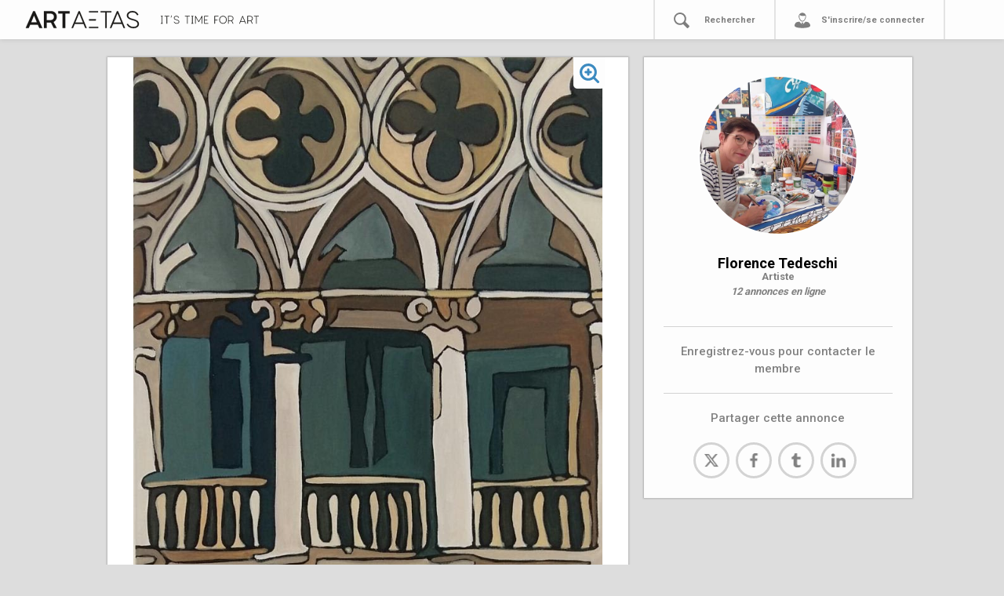

--- FILE ---
content_type: text/html; charset=utf-8
request_url: https://www.artaetas.fr/annonces/f6222b3f-8fe6-4cee-a3f3-2e96f1693428
body_size: 70959
content:
<!DOCTYPE html>
<html>
  <head>
    <meta charset="UTF-8">
    <meta name="viewport" content="width=device-width, initial-scale=1, shrink-to-fit=no">
    <title>ARTAETAS</title>
    <meta property="og:url"           content="http://www.artaetas.com/" />
    <meta property="og:type"          content="website" />
    <meta property="og:title"         content="Artaetas" />
    <meta property="og:description"   content="Plateforme en ligne dédiée à l'art" />
    <!-- <meta property="og:image"         content="https://t3.ftcdn.net/jpg/00/77/89/16/500_F_77891611_GSgvg2GbIrryOpAFQCroGVuNnYl0t580.jpg" /> -->
    <link href="https://fonts.googleapis.com/css?family=Roboto:400,500,700&display=swap" rel="stylesheet">
    <meta name="csrf-param" content="authenticity_token" />
<meta name="csrf-token" content="O7sVZIMm/gEvXbRygsU/3/coSQR1CSmSUhto1Ny8NeF6+ZuS0u0ju00TlfMOhdPyMP3u7oPs+ziyaXe5Ww9vtw==" />
    <meta name="action-cable-url" content="/cable" />
    <link rel="stylesheet" media="all" href="/assets/application-62ebd9d6df82bbae4745f1a9ac3bfc0300246a2892eb55520e5db39c357ef1c2.css" />
<!-- Global site tag (gtag.js) - Google Analytics -->

<script async src="https://www.googletagmanager.com/gtag/js?id=UA-161195823-1"></script>
<script>
  window.dataLayer = window.dataLayer || [];
  function gtag(){dataLayer.push(arguments);}
  gtag('js', new Date());
  gtag('config', 'UA-161195823-1');
</script>
<!--     <script async src="https://platform.twitter.com/widgets.js" charset="utf-8"></script>
    <script async src="https://assets.pinterest.com/js/pinit.js"></script>
    <script async src="https://connect.facebook.net/en_US/sdk.js#xfbml=1&version=v3.0" charset="utf-8"></script> -->

     <!-- Uncomment if you import CSS in app/javascript/packs/application.js -->
    <!--<script src="https://cdnjs.cloudflare.com/ajax/libs/slim-select/1.23.0/slimselect.min.js"></script>-->
    <link href="https://cdnjs.cloudflare.com/ajax/libs/slim-select/1.23.0/slimselect.min.css" rel="stylesheet"></link>
    <!--<script src="https://cdnjs.cloudflare.com/ajax/libs/bootstrap-slider/10.6.2/bootstrap-slider.min.js"></script>-->
    <link href="https://cdnjs.cloudflare.com/ajax/libs/bootstrap-slider/10.6.2/css/bootstrap-slider.min.css" rel="stylesheet"></link>
    <script src="https://code.jquery.com/jquery-3.4.1.min.js"></script>
    <!--<script src="https://unpkg.com/masonry-layout@4/dist/masonry.pkgd.min.js"></script>-->
    <!--<script src="https://unpkg.com/imagesloaded@4/imagesloaded.pkgd.min.js"></script>-->
    <script src="https://cdn.jsdelivr.net/jquery.lazyload/1.9.3/jquery.lazyload.js"></script>
      <link rel="icon" type="image/x-icon" href="/assets/artaetas_noir_fav-415ea48ec5a5ee23856c7c3ffac7907f463bb3dab8cbaa4ad1fa3d0b51b7182a.ico" />
    
    
    
  </head>
  <body>
    

<div class="navbar navbar-expand-sm navbar-light navbar-lewagon" id="navbar-lewagon">

<button class="navbar-toggler" type="button" data-toggle="collapse" data-target="#navbarSupportedContent" aria-controls="navbarSupportedContent" aria-expanded="false" aria-label="Toggle navigation">
    <span class="navbar-toggler-icon"></span>
  </button>

  <a class="navbar-buffer" href="#">
</a>  <a class="navbar-brand" href="/">
   <svg xmlns="http://www.w3.org/2000/svg" id="Calque_1" data-name="Calque 1" viewBox="0 0 1026.9 311.97" class="aa-navbar-artaetas"><defs><style>.cls-1{fill:#191817;}</style></defs><title></title><path class="cls-1" d="M124.55,88.25h8.93a2.3,2.3,0,0,1,2.28,1.33l58.71,131.86c.57,1.33,0,2.28-1.33,2.28H173.38a2.3,2.3,0,0,1-2.28-1.33l-10.83-24.32a2.05,2.05,0,0,0-2.09-1.33H99.85a2.3,2.3,0,0,0-2.28,1.33L86.93,222.39a2.05,2.05,0,0,1-2.09,1.33h-20c-1.33,0-1.9-.95-1.33-2.28L122.27,89.58A2.3,2.3,0,0,1,124.55,88.25ZM108.4,177.36h41.23c1.33,0,1.9-1,1.33-2.28l-20.52-49a1.39,1.39,0,0,0-2.66,0l-20.71,49C106.5,176.41,107.07,177.36,108.4,177.36Z"></path><path class="cls-1" d="M207.77,221.82V90.15a1.79,1.79,0,0,1,1.89-1.9H262.1c27.18,0,47.7,18.24,47.7,45.79,0,19.57-10.64,32.49-24.13,40.09a1.83,1.83,0,0,0-.57,2.66l23.56,44.65c.76,1.33,0,2.28-1.33,2.28H288a2.3,2.3,0,0,1-2.28-1.33L264.58,181a2.5,2.5,0,0,0-2.29-1.33h-31a1.79,1.79,0,0,0-1.89,1.9v40.28a1.8,1.8,0,0,1-1.91,1.9H209.66A1.79,1.79,0,0,1,207.77,221.82Zm54.52-61.56c11.22,0,25.84-8.74,25.84-26.22,0-18.24-13.3-26.41-28.3-26.41H231.32a1.79,1.79,0,0,0-1.89,1.9v48.83a1.79,1.79,0,0,0,1.89,1.9Z"></path><path class="cls-1" d="M412.58,90.15v15.58a1.8,1.8,0,0,1-1.9,1.9H379.52a1.8,1.8,0,0,0-1.9,1.9V221.82a1.8,1.8,0,0,1-1.9,1.9H358.05a1.8,1.8,0,0,1-1.9-1.9V109.53a1.8,1.8,0,0,0-1.9-1.9H323.09a1.8,1.8,0,0,1-1.9-1.9V90.15a1.8,1.8,0,0,1,1.9-1.9h87.59A1.8,1.8,0,0,1,412.58,90.15Z"></path><path class="cls-1" d="M485.54,88.25h4.94a2.3,2.3,0,0,1,2.28,1.33l54.91,131.86c.57,1.33,0,2.28-1.33,2.28h-7.79a2.3,2.3,0,0,1-2.28-1.33l-12.73-30.78a2.05,2.05,0,0,0-2.09-1.33H454.57a2.3,2.3,0,0,0-2.28,1.33l-12.92,30.78a2.06,2.06,0,0,1-2.09,1.33h-8c-1.33,0-1.91-.95-1.33-2.28L483.26,89.58A2.3,2.3,0,0,1,485.54,88.25ZM459.32,180H516.7c1.33,0,1.9-1,1.33-2.28L489.34,108.2a1.39,1.39,0,0,0-2.66,0L458,177.74C457.42,179.07,458,180,459.32,180Z"></path><path class="cls-1" d="M743.93,90.15v6.46a1.8,1.8,0,0,1-1.9,1.9H708.78a1.8,1.8,0,0,0-1.9,1.9V221.82a1.8,1.8,0,0,1-1.9,1.9h-7.22a1.8,1.8,0,0,1-1.9-1.9V100.41a1.8,1.8,0,0,0-1.9-1.9H660.71a1.8,1.8,0,0,1-1.9-1.9V90.15a1.8,1.8,0,0,1,1.9-1.9H742A1.8,1.8,0,0,1,743.93,90.15Z"></path><path class="cls-1" d="M790.48,88.25h4.94a2.3,2.3,0,0,1,2.28,1.33l54.91,131.86c.57,1.33,0,2.28-1.33,2.28h-7.79a2.3,2.3,0,0,1-2.28-1.33l-12.73-30.78a2.05,2.05,0,0,0-2.09-1.33H759.51a2.3,2.3,0,0,0-2.28,1.33l-12.92,30.78a2.06,2.06,0,0,1-2.09,1.33h-8c-1.33,0-1.91-.95-1.33-2.28L788.2,89.58A2.3,2.3,0,0,1,790.48,88.25ZM764.26,180h57.38c1.33,0,1.9-1,1.33-2.28L794.28,108.2a1.39,1.39,0,0,0-2.66,0l-28.69,69.54C762.36,179.07,762.93,180,764.26,180Z"></path><path class="cls-1" d="M866.66,193.32c-.38-1.14.76-1.33,1.9-1.9l7-1.52c1.32-.57.94,0,2.08,1.9C880.34,197.12,894,214,918.54,214c22,0,34.2-9.12,34.2-22.8,0-24.32-33.63-27.93-51.68-34.2-20-6.65-33.64-14.44-33.64-35,0-18,17.29-34.39,44.08-34.39,27,0,42.19,15.2,46.94,29.83.38,1.14-.57,1.71-1.9,1.9l-7.22,1c-1.34.19-1.14-.38-1.9-1.9-4.19-8.93-13.49-20.52-35.72-20.52-22.43,0-33.26,13.68-33.26,24.51,0,19,19.19,23.56,41.24,29.83,25.08,7,43.89,17.1,43.89,38.19,0,22.61-19.19,33.82-45.23,33.82C891.17,224.29,873.31,207.76,866.66,193.32Z"></path><path class="cls-1" d="M619.1,163.11a1.8,1.8,0,0,0,1.9-1.9v-6.65a1.8,1.8,0,0,0-1.9-1.9H567.63a1.93,1.93,0,0,1-.5-.09V163.2a1.93,1.93,0,0,1,.5-.09Z"></path><path class="cls-1" d="M567.13,98.6a1.93,1.93,0,0,1,.5-.09H636a1.8,1.8,0,0,0,1.9-1.9V90.15a1.8,1.8,0,0,0-1.9-1.9H567.13Z"></path><path class="cls-1" d="M637.91,213.46H567.63a1.93,1.93,0,0,1-.5-.09v10.35h70.78a1.8,1.8,0,0,0,1.9-1.9v-6.46A1.8,1.8,0,0,0,637.91,213.46Z"></path></svg>

  <!--  < image_tag "artaetas_noir_seul.svg", class: "centered-img"> -->
    <!-- Generator: Adobe Illustrator 23.0.4, SVG Export Plug-In . SVG Version: 6.00 Build 0)  --><svg xmlns="http://www.w3.org/2000/svg" xmlns:xlink="http://www.w3.org/1999/xlink" version="1.1" id="Calque_1" x="0px" y="0px" viewBox="0 0 623.9 52.3" style="enable-background:new 0 0 623.9 52.3;" xml:space="preserve" class="aa-baseline">
<style type="text/css">
	.st0{fill:#191817;}
</style>
<path class="st0" d="M12.1,6.5h-3c-0.4,0-0.7,0.2-0.7,0.6c0,0,0,0.1,0,0.1v40.5c0,0.4,0.2,0.7,0.6,0.7c0,0,0.1,0,0.1,0h3  c0.4,0,0.7,0.2,0.7,0.6c0,0,0,0.1,0,0.1v2.3c0,0.4-0.2,0.7-0.6,0.7c0,0-0.1,0-0.1,0H0.7c-0.4,0-0.7-0.2-0.7-0.6c0,0,0-0.1,0-0.1V49  c0-0.4,0.3-0.7,0.6-0.7c0,0,0,0,0.1,0h3.1c0.4,0,0.7-0.3,0.7-0.6c0,0,0,0,0-0.1V7.2c0-0.4-0.3-0.7-0.6-0.7c0,0,0,0-0.1,0H0.7  C0.3,6.5,0,6.3,0,5.9c0,0,0-0.1,0-0.1V3.5c0-0.4,0.3-0.7,0.6-0.7c0,0,0,0,0.1,0h11.4c0.4,0,0.7,0.2,0.7,0.6c0,0,0,0.1,0,0.1v2.4  C12.8,6.2,12.5,6.5,12.1,6.5C12.1,6.5,12.1,6.5,12.1,6.5z"></path>
<path class="st0" d="M54.1,3.5v2.4c0,0.4-0.2,0.7-0.6,0.7c0,0-0.1,0-0.1,0H41.4c-0.4,0-0.7,0.3-0.7,0.6c0,0,0,0,0,0.1v44.1  c0,0.4-0.2,0.7-0.6,0.7c0,0-0.1,0-0.1,0h-2.6c-0.4,0-0.7-0.2-0.7-0.6c0,0,0-0.1,0-0.1V7.2c0-0.4-0.2-0.7-0.6-0.7c0,0-0.1,0-0.1,0  H23.9c-0.4,0-0.7-0.2-0.7-0.6c0,0,0-0.1,0-0.1V3.5c0-0.4,0.3-0.7,0.6-0.7c0,0,0,0,0.1,0h29.6C53.8,2.8,54.1,3,54.1,3.5  C54.1,3.4,54.1,3.4,54.1,3.5z"></path>
<path class="st0" d="M67.5,0h2.4c0.5,0,0.7,0.3,0.5,0.8L66,13.3c-0.1,0.4-0.5,0.6-0.8,0.5h-1.5c-0.3,0-0.6-0.2-0.6-0.5  c0-0.1,0-0.2,0-0.3l3.5-12.4C66.8,0.3,67.1,0,67.5,0z"></path>
<path class="st0" d="M82.5,41c-0.1-0.4,0.3-0.5,0.7-0.7l2.6-0.6c0.5-0.2,0.4,0,0.8,0.7c3.2,5.1,8.8,8.2,14.9,8.1  c8,0,12.4-3.3,12.4-8.3c0-8.8-12.2-10.2-18.8-12.4c-7.3-2.4-12.2-5.3-12.2-12.7c0-6.6,6.3-12.5,16-12.5s15.4,5.5,17.1,10.9  c0.1,0.4-0.2,0.6-0.7,0.7l-2.7,0.3c-0.5,0.1-0.4-0.1-0.7-0.7c-1.5-3.2-4.9-7.5-13-7.5s-12.1,5-12.1,8.9c0,6.9,7,8.6,15,10.9  c9.1,2.6,16,6.2,16,13.9c0,8.2-7,12.3-16.5,12.3C93.3,52.4,86,48.1,82.5,41z"></path>
<path class="st0" d="M184.1,3.5v2.4c0,0.4-0.2,0.7-0.6,0.7c0,0-0.1,0-0.1,0h-12.1c-0.4,0-0.7,0.3-0.7,0.6c0,0,0,0,0,0.1v44.1  c0,0.4-0.2,0.7-0.6,0.7c0,0-0.1,0-0.1,0h-2.6c-0.4,0-0.7-0.2-0.7-0.6c0,0,0-0.1,0-0.1V7.2c0-0.4-0.3-0.7-0.6-0.7c0,0,0,0-0.1,0  h-12.1c-0.4,0-0.7-0.2-0.7-0.6c0,0,0-0.1,0-0.1V3.5c0-0.4,0.3-0.7,0.6-0.7c0,0,0,0,0.1,0h29.6C183.8,2.8,184.1,3.1,184.1,3.5  C184.1,3.4,184.1,3.4,184.1,3.5z"></path>
<path class="st0" d="M206.6,6.5h-3c-0.4,0-0.7,0.3-0.7,0.6c0,0,0,0,0,0.1v40.5c0,0.4,0.3,0.7,0.6,0.7c0,0,0,0,0.1,0h3  c0.4,0,0.7,0.2,0.7,0.6c0,0,0,0.1,0,0.1v2.3c0,0.4-0.2,0.7-0.6,0.7c0,0-0.1,0-0.1,0h-11.4c-0.4,0-0.7-0.2-0.7-0.6c0,0,0-0.1,0-0.1  V49c0-0.4,0.3-0.7,0.6-0.7c0,0,0,0,0.1,0h3c0.4,0,0.7-0.3,0.7-0.6c0,0,0,0,0-0.1V7.2c0-0.4-0.3-0.7-0.6-0.7c0,0,0,0-0.1,0h-3  c-0.4,0-0.7-0.2-0.7-0.6c0,0,0,0,0-0.1V3.5c0-0.4,0.3-0.7,0.6-0.7c0,0,0,0,0.1,0h11.4c0.4,0,0.7,0.2,0.7,0.6c0,0,0,0.1,0,0.1v2.4  C207.3,6.2,207,6.5,206.6,6.5C206.6,6.5,206.6,6.5,206.6,6.5z"></path>
<path class="st0" d="M261.9,2.8h2.2c0.4,0,0.7,0.3,0.7,0.6c0,0,0,0,0,0.1v47.9c0,0.4-0.2,0.7-0.6,0.7c0,0-0.1,0-0.1,0h-2.5  c-0.4,0-0.7-0.2-0.7-0.6c0,0,0-0.1,0-0.1v-39c0-0.6-0.6-0.8-0.8-0.3l-18,30.5c-0.3,0.5-0.7,0.5-1,0l-17.9-30.4  c-0.4-0.5-0.8-0.3-0.8,0.3v39c0,0.4-0.2,0.7-0.6,0.7c0,0-0.1,0-0.1,0H219c-0.4,0-0.7-0.2-0.7-0.6c0,0,0-0.1,0-0.1V3.5  c0-0.4,0.2-0.7,0.6-0.7c0,0,0.1,0,0.1,0h2.1c0.4,0,0.7,0.1,0.9,0.4l19,32.3c0.1,0.3,0.4,0.4,0.7,0.3c0.2-0.1,0.3-0.2,0.3-0.3  L261,3.2C261.2,2.9,261.5,2.7,261.9,2.8z"></path>
<path class="st0" d="M302.5,49v2.3c0,0.4-0.2,0.7-0.6,0.7c0,0-0.1,0-0.1,0h-25.2c-0.4,0-0.7-0.2-0.7-0.6c0,0,0-0.1,0-0.1V3.5  c0-0.4,0.2-0.7,0.6-0.7c0,0,0.1,0,0.1,0H301c0.4,0,0.7,0.3,0.7,0.6c0,0,0,0,0,0.1v2.4c0,0.4-0.2,0.7-0.6,0.7c0,0-0.1,0-0.1,0h-20.5  c-0.4,0-0.7,0.2-0.7,0.6c0,0,0,0.1,0,0.1v18.3c0,0.4,0.2,0.7,0.6,0.7c0,0,0.1,0,0.1,0h14.3c0.4,0,0.7,0.2,0.7,0.6c0,0,0,0.1,0,0.1  v2.4c0,0.4-0.2,0.7-0.6,0.7c0,0-0.1,0-0.1,0h-14.3c-0.4,0-0.7,0.2-0.7,0.6c0,0,0,0.1,0,0.1v16.9c0,0.4,0.2,0.7,0.6,0.7  c0,0,0.1,0,0.1,0h21.2c0.4,0,0.7,0.2,0.7,0.6C302.5,48.9,302.5,49,302.5,49z"></path>
<path class="st0" d="M345.1,32.1v19.3c0,0.4-0.2,0.7-0.6,0.7c0,0-0.1,0-0.1,0h-2.6c-0.4,0-0.7-0.2-0.7-0.6c0,0,0-0.1,0-0.1V3.5  c0-0.4,0.3-0.7,0.6-0.7c0,0,0,0,0.1,0h24.7c0.4,0,0.7,0.3,0.7,0.6c0,0,0,0,0,0.1v2.4c0,0.4-0.2,0.7-0.6,0.7c0,0-0.1,0-0.1,0h-20.6  c-0.4,0-0.7,0.3-0.7,0.6c0,0,0,0,0,0.1V27c0,0.4,0.3,0.7,0.6,0.7c0,0,0,0,0.1,0h14.1c0.4,0,0.7,0.2,0.7,0.6c0,0,0,0.1,0,0.1v2.3  c0,0.4-0.2,0.7-0.6,0.7c0,0-0.1,0-0.1,0h-14.1C345.5,31.4,345.1,31.7,345.1,32.1C345.1,32,345.1,32.1,345.1,32.1z"></path>
<path class="st0" d="M419.4,27.4c0,14.2-9.5,24.9-23.7,24.9S372,41.6,372,27.4s9.5-24.8,23.7-24.8S419.4,13.1,419.4,27.4z M376,27.4  c0,12.4,7.9,21.2,19.7,21.2s19.7-8.8,19.7-21.2s-7.9-21.1-19.7-21.1S376,15,376,27.4z"></path>
<path class="st0" d="M427.7,51.4V3.5c0-0.4,0.3-0.7,0.6-0.7c0,0,0,0,0.1,0h17.1c9.9,0,16.7,5.9,16.7,15.9c0.2,6.2-3.4,11.8-9,14.4  c-0.3,0.2-0.4,0.6-0.3,0.9c0,0,0,0.1,0.1,0.1l8.8,17.2c0.3,0.5,0,0.8-0.5,0.8h-2.8c-0.3,0-0.7-0.2-0.8-0.5l-8.4-16.5  c-0.2-0.3-0.5-0.5-0.8-0.5h-16c-0.4,0-0.7,0.3-0.7,0.6c0,0,0,0,0,0.1v16.1c0,0.4-0.2,0.7-0.6,0.7c0,0-0.1,0-0.1,0h-2.6  C428,52.1,427.7,51.8,427.7,51.4C427.7,51.4,427.7,51.4,427.7,51.4z M446.9,30.9c6.5-0.2,11.6-5.7,11.3-12.2  c0-8.9-6.2-12.2-13.1-12.2h-12.8c-0.4,0-0.7,0.3-0.7,0.6c0,0,0,0,0,0.1v23c0,0.4,0.3,0.7,0.6,0.7c0,0,0,0,0.1,0L446.9,30.9z"></path>
<path class="st0" d="M519.8,2.8h1.8c0.3,0,0.7,0.2,0.8,0.5l20,48c0.2,0.5,0,0.8-0.5,0.8h-2.8c-0.3,0-0.7-0.2-0.8-0.5l-4.6-11.2  c-0.1-0.3-0.4-0.5-0.8-0.5h-24.4c-0.3,0-0.7,0.2-0.8,0.5L503,51.6c-0.1,0.3-0.4,0.5-0.8,0.5h-2.9c-0.5,0-0.7-0.3-0.5-0.8l20.1-48  C519.2,2.9,519.5,2.7,519.8,2.8z M510.3,36.2h20.9c0.5,0,0.7-0.3,0.5-0.8L521.2,10c0-0.3-0.2-0.5-0.5-0.5s-0.5,0.2-0.5,0.5  l-10.4,25.3C509.6,35.9,509.8,36.2,510.3,36.2z"></path>
<path class="st0" d="M550.8,51.4V3.5c0-0.4,0.2-0.7,0.6-0.7c0,0,0.1,0,0.1,0h17.1c9.9,0,16.7,5.9,16.7,15.9c0.2,6.2-3.4,11.8-9,14.4  c-0.3,0.2-0.4,0.6-0.3,0.9c0,0,0,0.1,0.1,0.1l8.8,17.2c0.3,0.5,0,0.8-0.5,0.8h-2.8c-0.3,0-0.7-0.2-0.8-0.5l-8.4-16.5  c-0.2-0.3-0.5-0.5-0.8-0.5h-16c-0.4,0-0.7,0.2-0.7,0.6c0,0,0,0.1,0,0.1v16.1c0,0.4-0.2,0.7-0.6,0.7c0,0-0.1,0-0.1,0h-2.6  C551.1,52.1,550.8,51.8,550.8,51.4C550.8,51.4,550.8,51.4,550.8,51.4z M570,30.9c6.5-0.2,11.6-5.7,11.3-12.2  c0-8.9-6.2-12.2-13.1-12.2h-12.8c-0.4,0-0.7,0.2-0.7,0.6c0,0,0,0.1,0,0.1v23c0,0.4,0.2,0.7,0.6,0.7c0,0,0.1,0,0.1,0L570,30.9z"></path>
<path class="st0" d="M623.9,3.5v2.4c0,0.4-0.2,0.7-0.6,0.7c0,0-0.1,0-0.1,0h-12.1c-0.4,0-0.7,0.3-0.7,0.6c0,0,0,0,0,0.1v44.1  c0,0.4-0.2,0.7-0.6,0.7c0,0-0.1,0-0.1,0h-2.6c-0.4,0-0.7-0.2-0.7-0.6c0,0,0-0.1,0-0.1V7.2c0-0.4-0.2-0.7-0.6-0.7c0,0-0.1,0-0.1,0  h-12.1c-0.4,0-0.7-0.2-0.7-0.6c0,0,0-0.1,0-0.1V3.5c0-0.4,0.3-0.7,0.6-0.7c0,0,0,0,0.1,0h29.6C623.6,2.7,623.9,3,623.9,3.5  C623.9,3.4,623.9,3.4,623.9,3.5z"></path>
</svg>

</a>
  <a class="navbar-item d-sm-none navbar-loupe" id="mobilesearch" href="#">
   <svg xmlns="http://www.w3.org/2000/svg" width="1101.03" height="1112" viewBox="0 0 1101.03 1112">
  <defs>
    <style>
      .cls-1 {
        fill-rule: evenodd;
      }
    </style>
  </defs>
  <path id="recherche_.svg" data-name="recherche .svg" class="cls-1" d="M1109.92,1020.28c-32.92,31.84-75.3,77.17-95.48,93.54s-47.746,6.44-67.541-14.03-148.393-149.452-266.72-267.6C615.532,870,538.036,891.655,457.832,891.655,216.025,891.655,20,692.473,20,449.655S216.025,9.994,457.832,9.994,895.663,206.837,895.663,449.655a439.022,439.022,0,0,1-59.891,222.1c95.578,96.916,255.518,254.979,271.818,271.349S1126.15,1004.58,1109.92,1020.28ZM454.339,119.909c-182,0-329.538,145.817-329.538,328.577S272.34,779.4,454.339,779.4,781.548,631.245,781.548,448.486,636.338,119.909,454.339,119.909Z" transform="translate(-20 -10)"/>
</svg>

</a>  <form action="/searchannonce/" method="get" class="none" id="aa-nav-search-form-mobile"><input name="term" id="aa-nav-search-input-mobile" placeholder="Rechercher" type="search"></form>

  <!-- < link_to "", class: "navbar-item d-sm-none navbar-tiers" do > -->
    <a href="" class="navbar-item d-sm-none navbar-tiers" data-toggle="modal" data-target="#exampleModal">
    <svg xmlns="http://www.w3.org/2000/svg" width="1108.969" height="1074.97" viewBox="0 0 1108.969 1074.97">
  <defs>
    <style>
      .cls-1 {
        fill: #000001;
        fill-rule: evenodd;
      }
    </style>
  </defs>
  <path id="tiers_.svg" data-name="tiers .svg" class="cls-1" d="M1082.39,1017.55c-35.51,31.61-137.135,69.81-320.8,89.41-97.952,4.9-227.738,14.69-411.4-3.68s-279.163-60.01-313.446-96.75S3.692,911,33.077,847.317,84.5,720.35,209.391,689.732c29.982-7.351,84.169-13.36,150.583-17.435,17.539,40.12,114.227,124.393,158.207,170.68l19.175-41.249A30.616,30.616,0,0,1,515.491,772.4V731.979H617.116V772.4a30.618,30.618,0,0,1-21.865,29.333l19.457,42.592c35.637-37.179,109.226-96.931,159.1-171.343,94.985,6.661,172.682,18.714,204.5,37.575,95.506,56.337,122.436,140.439,133.456,175.956C1141.16,967.339,1082.39,1017.55,1082.39,1017.55Zm-519.76-357c-143.02,0-258.96-219.461-258.96-362.518S419.61,39,562.63,39,821.591,154.971,821.591,298.029,705.65,660.547,562.63,660.547ZM774.977,266.924c-13.109-20.865-29.753-27.971-45.216-22.171-29.386,11.023-96.2,18.371-148.153,18.371-90.168,0-181.714-34.547-195.851-79.291a212.129,212.129,0,0,0-34.336,116.033c0,117.693,95.384,311.079,213.046,311.079S777.512,417.559,777.512,299.866A214.734,214.734,0,0,0,774.977,266.924Z" transform="translate(-11.031 -39)"/>
</svg>

    </a>
  <!-- < end > -->



  <div class="collapse navbar-collapse aa-menu-navcontainer" id="navbarSupportedContent">
    <ul class="navbar-nav mr-auto">
        <li class="nav-item aa-nav-item">
          <a href="#" class="nav-link aa-menu-link"></a>
        </li>
        <li class="nav-item aa-nav-item" id="aa-nav-decouvrir" style="display: none!important;">
          <div data-toggle="modal" data-target="#infosmodal"><svg xmlns="http://www.w3.org/2000/svg" width="1114" height="1114" viewBox="0 0 1114 1114">
  <defs>
    <style>
      .cls-1 {
        fill-rule: evenodd;
      }
    </style>
  </defs>
  <path id="aide_.svg" data-name="aide .svg" class="cls-1" d="M573,1120C265.377,1120,16,870.623,16,563S265.377,6,573,6s557,249.377,557,557S880.622,1120,573,1120ZM576,77C307.037,77,89,295.037,89,564s218.037,487,487,487,487-218.037,487-487S844.963,77,576,77ZM734.169,587.893q-49.161,38.942-62.051,62.538T659.221,712H474.285V693.5q0-47.2,10.707-76.651a169.8,169.8,0,0,1,31.877-53.777q21.171-24.33,95.145-85.655,39.42-32.12,39.421-58.887T635.618,376.92q-15.821-14.84-47.938-14.843-34.561,0-57.184,22.873t-28.957,79.815L312.71,441.4q9.729-104.141,75.677-167.659T590.6,210.234q106.092,0,171.309,44.288,88.572,59.86,88.575,159.629,0,41.37-22.874,79.814T734.169,587.893ZM666.035,935.865H467.959V761.149H666.035V935.865Z" transform="translate(-16 -6)"/>
</svg>
</div>
          <div><a href="" class="nav-link aa-menu-link" data-toggle="modal" data-target="#infosmodal">Découvrir ARTAETAS</a></div>
          <!-- < link_to "Découvrir Artaetas", "#cestquoi", class: "nav-link aa-menu-link" > -->
        </li>
        <li class="nav-item aa-nav-item">
          <!-- < svg 'recherche' > -->
          <!-- <form action="/searchannonce/" method="get" id="aa-nav-search-form"><input name="term" class="aa-nav-search-input" placeholder="Rechercher" type="search"></form> -->
          <div id="aa-link-rechercher-picto"><svg xmlns="http://www.w3.org/2000/svg" width="1101.03" height="1112" viewBox="0 0 1101.03 1112">
  <defs>
    <style>
      .cls-1 {
        fill-rule: evenodd;
      }
    </style>
  </defs>
  <path id="recherche_.svg" data-name="recherche .svg" class="cls-1" d="M1109.92,1020.28c-32.92,31.84-75.3,77.17-95.48,93.54s-47.746,6.44-67.541-14.03-148.393-149.452-266.72-267.6C615.532,870,538.036,891.655,457.832,891.655,216.025,891.655,20,692.473,20,449.655S216.025,9.994,457.832,9.994,895.663,206.837,895.663,449.655a439.022,439.022,0,0,1-59.891,222.1c95.578,96.916,255.518,254.979,271.818,271.349S1126.15,1004.58,1109.92,1020.28ZM454.339,119.909c-182,0-329.538,145.817-329.538,328.577S272.34,779.4,454.339,779.4,781.548,631.245,781.548,448.486,636.338,119.909,454.339,119.909Z" transform="translate(-20 -10)"/>
</svg>
</div>
          <form action="/searchannonce/" method="get" class="none" id="aa-nav-search-form"><input name="term" id="aa-nav-search-input" placeholder="Rechercher" type="search"></form>
          <div><a class="nav-link aa-menu-link" id="aa-link-rechercher" href="#">Rechercher</a></div>


        </li>
        <li class="nav-item aa-nav-item">
          <!-- < link_to "Se Connecter", new_user_session_path, class: "nav-link" > -->
          <!-- Button trigger modal -->
          <div><svg xmlns="http://www.w3.org/2000/svg" width="1108.969" height="1074.97" viewBox="0 0 1108.969 1074.97">
  <defs>
    <style>
      .cls-1 {
        fill: #000001;
        fill-rule: evenodd;
      }
    </style>
  </defs>
  <path id="tiers_.svg" data-name="tiers .svg" class="cls-1" d="M1082.39,1017.55c-35.51,31.61-137.135,69.81-320.8,89.41-97.952,4.9-227.738,14.69-411.4-3.68s-279.163-60.01-313.446-96.75S3.692,911,33.077,847.317,84.5,720.35,209.391,689.732c29.982-7.351,84.169-13.36,150.583-17.435,17.539,40.12,114.227,124.393,158.207,170.68l19.175-41.249A30.616,30.616,0,0,1,515.491,772.4V731.979H617.116V772.4a30.618,30.618,0,0,1-21.865,29.333l19.457,42.592c35.637-37.179,109.226-96.931,159.1-171.343,94.985,6.661,172.682,18.714,204.5,37.575,95.506,56.337,122.436,140.439,133.456,175.956C1141.16,967.339,1082.39,1017.55,1082.39,1017.55Zm-519.76-357c-143.02,0-258.96-219.461-258.96-362.518S419.61,39,562.63,39,821.591,154.971,821.591,298.029,705.65,660.547,562.63,660.547ZM774.977,266.924c-13.109-20.865-29.753-27.971-45.216-22.171-29.386,11.023-96.2,18.371-148.153,18.371-90.168,0-181.714-34.547-195.851-79.291a212.129,212.129,0,0,0-34.336,116.033c0,117.693,95.384,311.079,213.046,311.079S777.512,417.559,777.512,299.866A214.734,214.734,0,0,0,774.977,266.924Z" transform="translate(-11.031 -39)"/>
</svg>
</div>
          <div><a href="" class="nav-link aa-menu-link aa-menu-link-last" data-toggle="modal" data-target="#exampleModal">
              S'inscrire/se connecter
          </a></div>
        </li>
    </ul>
  </div>
</div>

  <div class="modal fade" id="exampleModal" tabindex="-1" role="dialog" aria-labelledby="exampleModalLabel" aria-hidden="true">
  <!--<button type="button" class="close" data-dismiss="modal" aria-label="Close" style="position: absolute; top: 10px; right: 10px">-->
  <!--          <span aria-hidden="true">&times;</span>-->
  <!--</button>-->
    <div class="modal-dialog" role="document">
      <div class="modal-content" id="modal-content-signin">
        <div class="modal-header">
          <h5 class="modal-title" id="exampleModalLabel">Connexion</h5>
            <button type="button" class="close" data-dismiss="modal" aria-label="Close" style="position: absolute; top: 10px; right: 10px">
              <span aria-hidden="true">&times;</span>
            </button>
        </div>
        <div class="modal-body">
          <form class="simple_form new_user" id="new_user" novalidate="novalidate" action="/users/sign_in" accept-charset="UTF-8" method="post"><input name="utf8" type="hidden" value="&#x2713;" /><input type="hidden" name="authenticity_token" value="lZEwixFTHrD/bu4OQkYRnBR1oPxSOdMuT3SZpdDR+LVMqRRotysCCUADDkAdEYJraAfpSrFWcAlN/mNW/uATqw==" />
            <div class="form-inputs">

              <div class="form-group string optional user_login"><label class="form-control-label string optional" for="user_login">Nom d&#39;utilisateur</label><input class="form-control string optional" autocomplete="login" autofocus="autofocus" type="text" name="user[login]" id="user_login" /></div>
              <label for="user_password">Mot de passe</label>
              <div class="form-group password optional user_password"><input class="form-control password optional" autocomplete="current-password" type="password" name="user[password]" id="user_password" /></div>
              <fieldset class="form-group boolean optional user_remember_me"><div class="form-check"><input name="user[remember_me]" type="hidden" value="0" /><input class="form-check-input boolean optional" type="checkbox" value="1" name="user[remember_me]" id="user_remember_me" /><label class="form-check-label boolean optional" for="user_remember_me">Se souvenir de moi</label></div></fieldset>
            </div>

            <div class="form-actions">
              <input type="submit" name="commit" value="Se Connecter" class="btn btn btn-primary aa-signin-btn" data-disable-with="Se Connecter" />
            </div>
</form>            <br /><a href="/users/password/new">Mot de passe oublié ?</a><br />


        </div>
        <div class="modal-footer">
        <h5 class="text-center">Pas de compte ?</h5>
          <form class="simple_form new_user" id="new_user" novalidate="novalidate" action="/users/sign_up" accept-charset="UTF-8" method="get"><input name="utf8" type="hidden" value="&#x2713;" />
            <input type="submit" name="commit" value="Creer un compte" class="btn btn btn-primary aa-signin-btn" data-disable-with="Creer un compte" />
</form>          <!-- < link_to "Creer un compte", new_registration_path(resource_name) > -->
          <!-- <button type="button" class="btn btn-secondary" data-dismiss="modal">Close</button> -->
        </div>
      </div>
    </div>
  </div>

    
    <script defer src="/javascript/owl.carousel.js"></script>
<script defer src="/javascript/owl.artaetas.js"></script>
<style>
/*
*
*   Modal
*
*/


.modal {
  display: none; /* Hidden by default */
  position: fixed; /* Stay in place */
  z-index: 255; /* Sit on top */
  padding-top: 100px; /* Location of the box */
  left: 0;
  top: 0;
  width: 100%; /* Full width */
  height: 100%; /* Full height */
  overflow: auto; /* Enable scroll if needed */
  background-color: rgb(0,0,0); /* Fallback color */
  background-color: rgba(0,0,0,0.9); /* Black w/ opacity */
}

.modal-content {
  margin: auto;
  display: block;
  width: 80%;
  max-width: 700px;
}

.modal-content {  
  -webkit-animation-name: zoom;
  -webkit-animation-duration: 0.6s;
  animation-name: zoom;
  animation-duration: 0.6s;
}

.closemodal {
  position: absolute;
  top: 15px;
  right: 35px;
  color: #f1f1f1;
  font-size: 40px;
  font-weight: bold;
  transition: 0.3s;
}

.closemodal:hover,
.closemodal:focus {
  color: #bbb;
  text-decoration: none;
  cursor: pointer;
}

@media only screen and (max-width: 700px){
  .modal-content {
    width: 100%;
  }
}

/*
* 	Owl Carousel Owl Demo Theme 
*	v1.3.3
*/





.owl-theme .owl-controls{
	margin-top: 10px;
	text-align: center;
}

/* Styling Next and Prev buttons */

.owl-buttons{
  display: none !important;
}

.owl-theme .owl-controls .owl-buttons div{
	color: #FFF;
	display: inline-block;
	zoom: 1;
	*display: inline;/*IE7 life-saver */
	margin: 5px;
	padding: 3px 10px;
	font-size: 12px;
	-webkit-border-radius: 30px;
	-moz-border-radius: 30px;
	border-radius: 30px;
	background: #869791;
	filter: Alpha(Opacity=50);/*IE7 fix*/
	opacity: 0.5;
}
/* Clickable class fix problem with hover on touch devices */
/* Use it for non-touch hover action */
.owl-theme .owl-controls.clickable .owl-buttons div:hover{
	filter: Alpha(Opacity=100);/*IE7 fix*/
	opacity: 1;
	text-decoration: none;
}

/* Styling Pagination*/

.owl-theme .owl-controls .owl-page{
	display: inline-block;
	zoom: 1;
	*display: inline;/*IE7 life-saver */
}
.owl-theme .owl-controls .owl-page span{
	display: block;
	width: 12px;
	height: 12px;
	margin: 5px 7px;
	filter: Alpha(Opacity=50);/*IE7 fix*/
	opacity: 0.5;
	-webkit-border-radius: 20px;
	-moz-border-radius: 20px;
	border-radius: 20px;
	background: #869791;
}

.owl-theme .owl-controls .owl-page.active span,
.owl-theme .owl-controls.clickable .owl-page:hover span{
	filter: Alpha(Opacity=100);/*IE7 fix*/
	opacity: 1;
}

/* If PaginationNumbers is true */

.owl-theme .owl-controls .owl-page span.owl-numbers{
	height: auto;
	width: auto;
	color: #FFF;
	padding: 2px 10px;
	font-size: 12px;
	-webkit-border-radius: 30px;
	-moz-border-radius: 30px;
	border-radius: 30px;
}

/* preloading images */
.owl-item.loading{
	min-height: 150px;
	background: url(AjaxLoader.gif) no-repeat center center
}

/*
 * 	Core Owl Carousel CSS File
 *	v1.3.3
 */

/* clearfix */
.owl-carousel .owl-wrapper:after {
	content: ".";
	display: block;
	clear: both;
	visibility: hidden;
	line-height: 0;
	height: 0;
}
/* display none until init */
.owl-carousel{
	display: none;
	position: relative;
	width: 100%;
	-ms-touch-action: pan-y;
}
.owl-carousel .owl-wrapper{
	display: none;
	position: relative;
	-webkit-transform: translate3d(0px, 0px, 0px);
}
.owl-carousel .owl-wrapper-outer{
	overflow: hidden;
	position: relative;
	width: 100%;
}
.owl-carousel .owl-wrapper-outer.autoHeight{
	-webkit-transition: height 500ms ease-in-out;
	-moz-transition: height 500ms ease-in-out;
	-ms-transition: height 500ms ease-in-out;
	-o-transition: height 500ms ease-in-out;
	transition: height 500ms ease-in-out;
}

.owl-carousel .owl-item{
	float: left;
}
.owl-controls .owl-page,
.owl-controls .owl-buttons div{
	cursor: pointer;
}
.owl-controls {
	-webkit-user-select: none;
	-khtml-user-select: none;
	-moz-user-select: none;
	-ms-user-select: none;
	user-select: none;
	-webkit-tap-highlight-color: rgba(0, 0, 0, 0);
}

/* mouse grab icon */
/*.grabbing {*/
/*    cursor:url(grabbing.png) 8 8, move;*/
/*}*/

/* fix */
.owl-carousel  .owl-wrapper,
.owl-carousel  .owl-item{
	-webkit-backface-visibility: hidden;
	-moz-backface-visibility:    hidden;
	-ms-backface-visibility:     hidden;
  -webkit-transform: translate3d(0,0,0);
  -moz-transform: translate3d(0,0,0);
  -ms-transform: translate3d(0,0,0);
}

*, *:before, *:after {
  box-sizing: border-box;
  margin: 0;
  padding: 0;
}

/*html, body {*/
/*  font-size: 62%;*/
/*}*/
/*body {*/
/*  background: #bde2f6;*/
/*}*/
.device {
  /*position: absolute;*/
  /*left: 50%;*/
  /*top: 50%;*/
  /*margin-left: -15.5rem;*/
  /*margin-top: -20rem;*/
  margin-left: auto;
  margin-right: auto;
  /*width: 31rem;*/
  width: 100%;
  background: #ffffff;
  font-family: "Open Sans", Helvetica, Arial, sans-serif;
  /*-webkit-box-shadow: -1px 24px 41px -6px rgba(0,0,0,0.27);*/
  /*-moz-box-shadow: -1px 24px 41px -6px rgba(0,0,0,0.27);*/
  /*box-shadow: -1px 24px 41px -6px rgba(0,0,0,0.27);*/
}

/* start section css */

 /* first div */
.planet {
  margin: 40px;
  position: relative;
  width: 400px;
  height: 200px;
  background-image: url("https://res.cloudinary.com/lenadi07/image/upload/v1468859826/forCodePen/mobileSlider/firstSlider/background.png");
  background-size: contain;
  background-repeat: no-repeat;
  background-position: left top;
}
img.main_pictures {
  width: 40%;
  margin-left: 30px;
}

/* second div */
.mountains{
  margin: 40px;
  position: relative;
  width: 400px;
  height: 200px;
  right: 20px;
}
.mountains_img {
 width: 67%;
}

/* third div */
.paper{
  margin: 30px;
  position: relative;
  width: 400px;
  height: 220px;
}
.paper_img {
 width: 60%;
}
.border {
  position: absolute;
  top: 30px;
  left: 3px;
  width: 320px;
}
.lines {
  position: absolute;
  top: 88px;
  width: 33%;
  left: 64px;
}


/* END MAIN IMAGES */

.orbit_1 {
  position: absolute;
  top: 26px;
  left: 33px;
  width: 230px;
  height: auto;
  z-index: 2;
}
.orbit_2 {
  position: absolute;
  top: 23px;
  right: 14px;
  width: 240px;
  height: 200px;
  z-index: 1;
}
img.pictures {
  width: 90%;
}
.animation {
  animation: orbit 10s ease-in infinite;

}                                               /* animation orbit 1 */
@-webkit-keyframes orbit {
  0% { -webkit-transform: rotate(0deg); }
  40% {-webkit-transform: rotate(180deg); }
  50% {-webkit-transform: rotate(80deg); }
  70% {-webkit-transform: rotate(180deg); }
  100% { -webkit-transform: rotate(0deg); }
}

@keyframes orbit {
  0% { transform: rotate(0deg); }
  40% {transform: rotate(180deg); }
  50% {transform: rotate(80deg); }
  70% {transform: rotate(180deg); }
  100% { transform: rotate(0deg); }
}

.animation_2 {
  animation: orbit_2 3s ease-in-out infinite;
}
                                                /*animation orbit 2 */
@keyframes orbit_2 {
  0% { transform: rotate(0deg); }
  50% {transform: rotate(-20deg); }
  100% {transform: rotate(0deg); }
}

@-webkit-keyframes orbit_2 {
  0% {-webkit-transform: rotate(0deg); }
  50% {-webkit-transform: rotate(-20deg); }
  100% {-webkit-transform: rotate(0deg); }
}

.animation_3 {
  animation: orbit_3 3s ease-out infinite;
}
                                                /*animation orbit slide 2 */
@keyframes orbit_3 {
  0% { transform: rotate(0deg); }
  50% {transform: rotate(-20deg); }
  100% {transform: rotate(0deg); }
}

@-webkit-keyframes orbit_3 {
  0% {-webkit-transform: rotate(0deg); }
  50% {-webkit-transform: rotate(-20deg); }
  100% {-webkit-transform: rotate(0deg); }
}
/* MID */
.mid {
  position: relative;
  display: -webkit-box;
  display: -webkit-flex;
  display: -ms-flexbox;
  display: flex;
  height: 9rem;
  display: inline-block;
}
.mid h1 {
  text-align: center;
  color: #10638e;
  font-size: 18px;
  text-align: center;
}
.mid p {
  padding: 30px;
  text-align: center;
  font-size: 14px;
  color: #c9c9c9;
}
.paper_img {
  z-index: 1;
}
.lines {
  animation: lines_moves 1.5s ease-in-out infinite;
  z-index: 2;
}
@keyframes lines_moves {
  0% {left: 64px; right: 0; }
  50% { left: 69px; right: 25px; }
  100% { left: 64px; right: 0; }
}

/* BTM */
.btm {
 position: relative;
 height: 10rem;
}
/*button {*/
/*  margin-top: 44px;*/
/*  background-color: #2196d4;*/
/*  color: #ffffff;*/
/*  text-align: center;*/
/*  width: 100%;*/
/*  border: none;*/
/*  height: auto;*/
/*  box-sizing: border-box;*/
/*  padding-top: 17px;*/
/*  padding-bottom: 17px;*/
/*  font-size: 18px;*/
/*}*/

.navbar-toggler {
  margin-top: 0px;
}

.aa-show-detailannonce-photo img{
    height: 1416px;
}
</style>
<div id="ModalIMG" class="modal">
  <span class="closemodal">&times;</span>
    <img class="modal-content" id="img01">
    <img class="modal-content" id="img02">
    <img class="modal-content" id="img03">
</div>
<script>
var modal = document.getElementById("ModalIMG");
//var img = document.getElementById("myImg");
// var img = document.getElementById("bigPhoto");
// var modalImg = document.getElementById("img01");
// var captionText = document.getElementById("caption");
// img.onclick = function(){
//   modal.style.display = "block";
//   modalImg.src = this.src;
//   captionText.innerHTML = this.alt;
// }

var span = document.getElementsByClassName("closemodal")[0];
span.onclick = function() { 
  modal.style.display = "none";
}  

var modalimg = document.getElementById("ModalIMG")
modalimg.onclick = function() { 
  modal.style.display = "none";
}  
</script>

<div class="aa-show-bg">
  <div class="aa-show-container">
    <div class="aa-show-detailannonce">
      <div class="aa-show-detailannonce-header">
        <div class="aa-show-detailannonce-photo" id="aa-show-nopaddingtop">
            <script>
              var photoArray = ["thumbPhoto","thumbPhotoUn","thumbPhotoDeux"];
            </script>
          
          <script> 
            var photoNumber = 0;
            var photoPosition = 0;
            // var img = document.getElementById("bigPhoto");
            // var modalImg = document.getElementById("img01");
            // img.onclick = function(){
            //   modal.style.display = "block";
            //   modalImg.src = this.src;
            // }
            function showallphoto(){
              var modal = document.getElementById("ModalIMG");
              var img1 = document.getElementById("bigPhoto1");
              var img2 = document.getElementById("bigPhoto2");
              var img3 = document.getElementById("bigPhoto3");
              var modalImg1 = document.getElementById("img01");              
              var modalImg2 = document.getElementById("img02");
              var modalImg3 = document.getElementById("img03");
              modal.style.display = "block";
              modalImg1.src = img1.src;                
              modalImg2.src = img2.src;
              modalImg3.src = img3.src;
            }            
            
            function showphoto1(){
              var modal = document.getElementById("ModalIMG");
              var img = document.getElementById("bigPhoto1");
              var modalImg = document.getElementById("img01");              
              modal.style.display = "block";
              modalImg.src = img.src;                
            }
            function showphoto2(){
              var modal = document.getElementById("ModalIMG");
              var img = document.getElementById("bigPhoto2");
              var modalImg = document.getElementById("img01");              
              modal.style.display = "block";
              modalImg.src = img.src;                
            }
            function showphoto3(){
              var modal = document.getElementById("ModalIMG");
              var img = document.getElementById("bigPhoto3");
              var modalImg = document.getElementById("img01");              
              modal.style.display = "block";
              modalImg.src = img.src;                
            }            
            
            // function next_photo(){
            //   var modal = document.getElementById("ModalIMG");
            //   var img = document.getElementById("bigPhoto2");
            //   var modalImg = document.getElementById("img01");              
            //   modal.style.display = "block";
            //   modalImg.src = img.src;            
              // if (photoPosition >= photoNumber - 1 ) {
              //   photoPosition = 0;
              //   document.getElementById('bigPhoto').src = document.getElementById(photoArray[(photoPosition)]).src;
              // } else {
              //   document.getElementById('bigPhoto').src = document.getElementById(photoArray[(photoPosition + 1)]).src;
              //   photoPosition++;
              // }
            // }    
          </script>
            <div class="device">
                <div class="before"></div>
               <!--all window-->
               <div class="owl-carousel owl-theme owl-loaded" id="owl-demo">
                  <div class="item">
                    <img id="bigPhoto1" src="https://res.cloudinary.com/artaetas/image/upload/a_ignore/v1620580622/yfelm8zy1fdh0ql3hljb" />
                  </div>
                  
                        <div class="item"><img id="bigPhoto2" src="https://res.cloudinary.com/artaetas/image/upload/a_ignore/v1620580623/nvexk8vorkushzctivmu" /></div>
                        <div class="item"><img id="bigPhoto3" src="https://res.cloudinary.com/artaetas/image/upload/a_ignore/v1620580624/wziydgn4vlobul50oiu7" /></div>
               </div>
               

               
               <script>
                  // var img1 = document.getElementById("bigPhoto1");
                  // var img2 = document.getElementById("bigPhoto2");
                  // var img3 = document.getElementById("bigPhoto3");
      
                  // img1.addEventListener("drag", function(event) {
                  //   //isdragging = true;
                  //   console.log("isdragging true");
                  // });
                  // img2.addEventListener("drag", function(event) {
                  //   //isdragging = true;
                  //   console.log("isdragging true");
                  // });
                  // img3.addEventListener("drag", function(event) {
                  //   //isdragging = true;
                  //   console.log("isdragging true");
                  // });  
               </script>
               
               <!--<div class="btm customNavigation">-->
               <!--   <button type="button" name="button"><a class="btn next">Next</a></button>-->
               <!--</div>-->
              <div class="owl-previous" style="position: absolute; top: 0%; left: 0%; height: calc(100% - 38px); width: 5%; display: flex; justify-content: center; flex-direction: column;">
                <div class='aa-show-icon' style='margin-top: auto; margin-bottom: auto; align-self: center;'>
                  <?xml version="1.0" encoding="UTF-8"?>
<svg xmlns="http://www.w3.org/2000/svg" id="arrow-circle-down" viewBox="0 0 24 24" width="512" height="512"><path d="M24,12A12,12,0,1,0,12,24,12.013,12.013,0,0,0,24,12ZM8,12a2.993,2.993,0,0,1,.752-1.987c.291-.327.574-.637.777-.84L12.353,6.3a1,1,0,0,1,1.426,1.4L10.95,10.58c-.187.188-.441.468-.7.759a1,1,0,0,0,0,1.323c.258.29.512.57.693.752L13.779,16.3a1,1,0,0,1-1.426,1.4L9.524,14.822c-.2-.2-.48-.507-.769-.833A2.99,2.99,0,0,1,8,12Z"/></svg>

                </div>
              </div>
              <div class="owl-next" style="position: absolute; top: 0%; right: 0%; height: calc(100% - 38px); width: 5%; display: flex; justify-content: center; flex-direction: column;">
                <div class='aa-show-icon' style='margin-top: auto; margin-bottom: auto; align-self: center;'>
                  <?xml version="1.0" encoding="UTF-8"?>
<svg xmlns="http://www.w3.org/2000/svg" id="arrow-circle-down" viewBox="0 0 24 24" width="512" height="512"><path d="M0,12A12,12,0,1,0,12,0,12.013,12.013,0,0,0,0,12Zm16,0a2.993,2.993,0,0,1-.752,1.987c-.291.327-.574.637-.777.84L11.647,17.7a1,1,0,1,1-1.426-1.4L13.05,13.42c.187-.188.441-.468.7-.759a1,1,0,0,0,0-1.323c-.258-.29-.512-.57-.693-.752L10.221,7.7a1,1,0,1,1,1.426-1.4l2.829,2.879c.2.2.48.507.769.833A2.99,2.99,0,0,1,16,12Z"/></svg>

                </div>                
              </div>
            
            </div>
              
          <div class="aa-show-modalpreview" style="border-bottom-right-radius: 5px;" onclick="showallphoto();">
            <!-- Generator: Adobe Illustrator 25.0.0, SVG Export Plug-In . SVG Version: 6.00 Build 0)  --><svg xmlns="http://www.w3.org/2000/svg" xmlns:xlink="http://www.w3.org/1999/xlink" version="1.1" id="Bold" x="0px" y="0px" viewBox="0 0 512 512" style="enable-background:new 0 0 512 512;" xml:space="preserve" width="512" height="512" class="aa-show-modal-svg">
<path d="M288,192h-32v-32c0-17.673-14.327-32-32-32s-32,14.327-32,32v32h-32c-17.673,0-32,14.327-32,32s14.327,32,32,32h32v32  c0,17.673,14.327,32,32,32s32-14.327,32-32v-32h32c17.673,0,32-14.327,32-32S305.673,192,288,192z"></path>
<path d="M502.661,457.569l-99.046-99.067c74.18-99.06,54.01-239.499-45.05-313.678S119.067-9.187,44.887,89.873  s-54.01,239.499,45.05,313.678c79.587,59.597,188.929,59.623,268.544,0.063l99.088,99.088c12.452,12.452,32.64,12.452,45.092,0  c12.452-12.452,12.452-32.64,0-45.092L502.661,457.569z M225.116,384.49c-88.02,0-159.374-71.354-159.374-159.374  S137.097,65.742,225.116,65.742s159.374,71.354,159.374,159.374C384.397,313.097,313.098,384.397,225.116,384.49z"></path>
</svg>

          </div>
          
          
        </div>
        <div class="aa-show-detailannonce-titre aa-show-marginbottom">
          <div class="aa-show-detailannonce-container" style="padding-bottom: 20px;">
            <div class="aa-show-detail-container" style="display: flex;  width: 100%;">
              <div style="flex: 1 0 80%;">
              <b><p class='aa-show-titre'>SOUS LE PORTIQUE</p></b>
              <p class="aa-show-detail-italic">
               Florence Tedeschi - 
                2018
              </p>
              </div>
              <div style="flex: auto 0 1;padding-left:5px;padding-right: 5px; display: flex; align-items: flex-end; align-self: flex-start">
              <p class="aa-show-price  aa-show-detail-italic" style="flex: auto; align-items: center; margin-top: 0px; text-align: right;">
                  800€
              </p>
              </div>

              <!-- <p class=''>< @annonces.created_at.to_date ></p> -->
            </div>
            
            <!--<div class="aa-show-thumbnail-container">-->
            <!---->
            <!--  -->
            <!--  <script> -->
            <!--    photoNumber++;-->
            <!--  </script>-->
            <!---->
            <!---->
            <!--  -->
            <!--  <script> -->
            <!--    photoNumber++;-->
            <!--  </script>-->
            <!---->
            <!---->
            <!--  -->
            <!--  <script> -->
            <!--    photoNumber++;-->
            <!--  </script>-->
            <!---->
            <!--  <script> -->
            <!--    photoNumber++;-->
            <!--  </script>-->
            <!--  -->
            <!--    -->
            <!--  -->
            <!---->
            <!--</div>-->
            
          </div>
        </div>
      </div>

      <div class="aa-show-detailannonce-criteres aa-show-minheight aa-show-marginbottom" style="background-color: #ebebeb">
        
        <div class="aa-show-detailannonce-description aa-show-minheight aa-show-marginbottom" style="display: flex; flex-direction: row; border: solid rgba(0,0,0,0.2); border-width: 0px 0px 1px 0px;">
          <div class='aa-show-icon'>
            <svg xmlns="http://www.w3.org/2000/svg" width="1128" height="723" viewBox="0 0 1128 723">
  <defs>
    <style>
      .cls-1 {
        fill-rule: evenodd;
      }
    </style>
  </defs>
  <path id="visibilite_.svg" data-name="visibilite .svg" class="cls-1" d="M566.409,926C167.18,926,3,564.5,3,564.5S173.086,203,569.953,203,1131,564.5,1131,564.5,965.639,926,566.409,926ZM353.8,456.4A108.076,108.076,0,1,0,461.877,348.309,108.085,108.085,0,0,0,353.8,456.4Zm477.52-66.7a282.283,282.283,0,0,1,18.564,100.963C849.886,646.927,723.233,773.6,567,773.6S284.114,646.927,284.114,490.664a282.155,282.155,0,0,1,20.492-105.875C178.957,459.085,122.3,566.272,122.3,566.272S250.374,817.314,561.815,817.314,1002.25,566.272,1002.25,566.272,949.926,463.714,831.322,389.7Z" transform="translate(-3 -203)"/>
</svg>

          </div>
          <div class='aa-show-description'><b><p>Description</p></b><p>Acrylique sur toile</p></div>
        </div>
        
        <!--<div class="aa-show-detailannonce-description aa-show-border-topbottom aa-show-minheight aa-show-marginbottom" style="display: flex; flex-direction: row;">-->
        <div class="aa-show-iconcontainer" style="border: solid rgba(0,0,0,0.2); border-width: 0px 0px 1px 0px; padding-bottom: 10px;">
          <div class='aa-show-icon'>
            <svg xmlns="http://www.w3.org/2000/svg" width="656" height="810" viewBox="0 0 656 810">
  <defs>
    <style>
      .cls-1 {
        fill-rule: evenodd;
      }
    </style>
  </defs>
  <path id="repertoire_.svg" data-name="repertoire .svg" class="cls-1" d="M861,972H305a25,25,0,0,1-25-25V830h89a25,25,0,0,0,25-25V727a25,25,0,0,0-25-25H280V630h89a25,25,0,0,0,25-25V527a25,25,0,0,0-25-25H280V430h89a25,25,0,0,0,25-25V327a25,25,0,0,0-25-25H280V187a25,25,0,0,1,25-25H861a25,25,0,0,1,25,25V947A25,25,0,0,1,861,972ZM354,357v16a25,25,0,0,1-25,25H255a25,25,0,0,1-25-25V357a25,25,0,0,1,25-25h74A25,25,0,0,1,354,357ZM255,533h74a25,25,0,0,1,25,25v16a25,25,0,0,1-25,25H255a25,25,0,0,1-25-25V558A25,25,0,0,1,255,533Zm0,201h74a25,25,0,0,1,25,25v16a25,25,0,0,1-25,25H255a25,25,0,0,1-25-25V759A25,25,0,0,1,255,734Z" transform="translate(-230 -162)"/>
</svg>

          </div>
          <div>
              <b><p>Criteres</p></b>
              <p>Dimensions (h x l x p): 70 cm x 30 cm x 1 cm</p>
              <!--<p>Format: -->
              <!--</p>-->
              <!--<p>Disposition: -->
              <!--</p>-->
              <p>Oeuvre Unique</p>
              
                <p>Certificat d'authenticite</p>
                <p>Etat neuf</p>
          </div>
        </div>
          <br>          
        <div class="aa-show-iconcontainer" style="padding-bottom: 20px;">
            <div class='aa-show-icon'>
              <svg xmlns="http://www.w3.org/2000/svg" width="971.029" height="951.594" viewBox="0 0 971.029 951.594">
  <defs>
    <style>
      .cls-1 {
        fill-rule: evenodd;
      }
    </style>
  </defs>
  <path id="type_.svg" data-name="type .svg" class="cls-1" d="M1030,333c-30.234,41.656-76.524,61.757-104.688,70.084l-3.59-50.852C940.711,345.283,965.706,334.293,984,316c13-13,55-85-12-152-8-8-91-55-141,17-11.355,16.352-22.709,36.68-33.478,58.327,40.534,2.682,70.933,4.72,70.933,4.72s16.939,270.2,16.939,284.2-0.237,25.592-10,35.356L419.106,1019.89a24.988,24.988,0,0,1-35.356,0L93.606,728.25a25,25,0,0,1,0-35.356L549.894,236.606c9.764-9.763,32.356-10,45.356-10,6.708,0,79.25,4.645,147.892,9.14C755.809,208.481,769.226,182.734,782,164c45-66,135-99,213-47C1065.17,164.113,1075,271,1030,333Zm-276.11,6.548c-8.146,20.928-14.551,38.613-18.491,49.767a45.491,45.491,0,1,1-48.609-14.209c3.6-10.061,10.465-28.934,19.407-51.885-2.051-.131-4.113-0.221-6.2-0.221A95.99,95.99,0,1,0,753.89,339.548Zm182.1,251.788c0-7.456-3.605-53.778-8.025-125.836H928.5l-1-14.167v-4.708c26.045,1.73,44.34,2.957,44.34,2.957S983.99,629.1,983.99,640.4s-0.191,20.65-8.059,28.528L608.217,1037.09a20.125,20.125,0,0,1-28.492,0L548,1005.16v-1.2L926.616,624.544C935.766,615.374,935.989,604.485,935.989,591.336Z" transform="translate(-86.281 -91.406)"/>
</svg>

            </div>
            <div>
            <b><p>Tags</p></b>
            <div class="aa-show-categorie-list">
                  <div class="aa-show-categorie-indivi"><p class="aa-show-categorie-txt">Peinture</p></div>
              </div>
              </div>
          </div>
          <div class="aa-show-iconcontainer" style="padding-bottom: 20px;">
            <div class='aa-show-icon'>
              <svg xmlns="http://www.w3.org/2000/svg" width="951.34" height="973.026" viewBox="0 0 951.34 973.026">
  <defs>
    <style>
      .cls-1 {
        stroke: #1e1e16;
        stroke-width: 1px;
        fill-rule: evenodd;
      }
    </style>
  </defs>
  <path id="style_.svg" data-name="style .svg" class="cls-1" d="M109,1046c13-7.5,86-38,106-122s17-163,31-199,91-169,249-141C609,325,808.667,132.667,863,97c85-58,222.67,44.667,192,136-16.67,50.667-121,275-387,488,36,102,14.5,146-7,199s-103.289,118.97-248.289,127.97S172.841,1048.95,109,1046ZM553,602c11.5-36,88-161,88-161s94,73.5,133,105c-11,10-115,111-137,123C610.5,630.5,578,620,553,602Z" transform="translate(-108.5 -79.594)"/>
</svg>

            </div>
            <div>
            <b><p>Courants / Styles</p></b>
          <div class="aa-show-categorie-list">
              <div class="aa-show-categorie-indivi"><p>Ville</p></div>
            </div>
          </div>
          </div>
          <div class="aa-show-iconcontainer" style="padding-bottom: 20px;">          
          <div class='aa-show-icon'>
            <svg xmlns="http://www.w3.org/2000/svg" width="926" height="955" viewBox="0 0 926 955">
  <defs>
    <style>
      .cls-1 {
        stroke: #1e1e16;
        stroke-width: 1px;
        fill-rule: evenodd;
      }
    </style>
  </defs>
  <path id="couleurs_.svg" data-name="couleurs .svg" class="cls-1" d="M586,90c257.365,0,459,200.06,459,444,0,59.355-43.5,125-84,146-142.5,63-196-17-235,40s48.5,136.5,17,225c-18,57-74.906,99-157,99-257.365,0-466-213.56-466-477S328.635,90,586,90ZM335,500.5A79.5,79.5,0,1,1,255.5,580,79.5,79.5,0,0,1,335,500.5ZM408.5,315A79.5,79.5,0,1,1,329,394.5,79.5,79.5,0,0,1,408.5,315Zm179-74A79.5,79.5,0,1,1,508,320.5,79.5,79.5,0,0,1,587.5,241Zm185,72A79.5,79.5,0,1,1,693,392.5,79.5,79.5,0,0,1,772.5,313Z" transform="translate(-119.5 -89.5)"/>
</svg>

          </div>
          <div>
          <b><p>Couleurs</p></b>
          <div class="aa-show-categorie-list">
              <div class="aa-show-categorie-indivi"><p>Blanc</p></div>
              <div class="aa-show-categorie-indivi"><p>Bleu</p></div>
              <div class="aa-show-categorie-indivi"><p>Gris</p></div>
              <div class="aa-show-categorie-indivi"><p>Marron</p></div>
              <div class="aa-show-categorie-indivi"><p>Noir</p></div>
          </div>
          </div>
        </div>          
        <!--<div class="aa-show-border-bottom aa-show-separator"></div>-->
      </div>
          <div class="aa-show-report" style="justify-content: center;">
            <!--<a href="mailto:report@artaetas.com" class="aa-show-report-text">Signaler un abus</a>-->
            <a data-popup="true" class="aa-show-report-a" href="mailto:report@artaetas.com?subject=Signaler une annonce&amp;body=Vous êtes en train de signaler une annonce.%0A Veuillez préciser le nom de l’oeuvre et son auteur afin de faciliter le traitement de votre signalement et les raisons de ce signalement.%0A Nous vous prions de laisser aussi vos coordonnées (nom prénom et email) afin de vous donner un retour suite à votre signalement.%0A Tout signalement incomplet ne sera pas traité! %0A%0A">
              <svg xmlns="http://www.w3.org/2000/svg" width="1111" height="1001" viewBox="0 0 1111 1001" class="aa-svg-report">
  <defs>
    <style>
      .cls-1 {
        fill-rule: evenodd;
      }
    </style>
  </defs>
  <path id="obligatoire_.svg" data-name="obligatoire .svg" class="cls-1" d="M1096.98,1059H40.019C25.1,1059,13,1045.81,13,1029.53c0,0,528-941.906,534.481-958.41s31.342-18.862,38.907,1.179S1124,1029.53,1124,1029.53C1124,1045.81,1111.9,1059,1096.98,1059ZM581.109,239.668c-5.511-14.6-23.62-12.882-28.345-.859S161.749,937.016,161.749,937.016c0,11.858,8.813,21.47,19.684,21.47H951.464c10.871,0,19.684-9.612,19.684-21.47C971.148,937.016,586.621,254.267,581.109,239.668ZM521.09,758.826L493.005,528.6v-114.6H641.991V528.6l-28.77,230.222H521.09ZM637.2,917H498.142V793.823H637.2V917Z" transform="translate(-13 -58)"></path>
</svg>

              <p>Signaler une annonce</p>
</a>          </div>      
      
    </div>
    <div class="aa-show-detailuser">
      <div class="aa-show-detailuser-contact aa-show-minheight" style="position: relative;">
        
        <div class="aa-show-detailuser-contact-container"  style="padding-bottom: 0px;"   >
          <div class="aa-show-detailuser-contact-profil" style="flex-direction: column; margin-bottom: 0px;">
            <div class="aa-show-contact-profil-photo" id="profilAvatarShow">
                <img class="aa-show-contact-svg-carousel" src="https://res.cloudinary.com/artaetas/image/upload/a_ignore/v1614862567/boentubkiimzgannojiw" />
            </div>
            
            <div class="aa-show-contact-profil-detail" style="align-items: center; padding-top: 30px; padding-bottom: 30px">
                 <a class="aa-show-user-link" href="/users/Florence%20Tedeschi">Florence Tedeschi</a>
                <div class="aa-show-contact-profil-statut">Artiste</div>
              <div class="aa-show-contact-profil-nbannonces">12
                  annonces en ligne
              </div>
              
                
            </div>
          </div>
            <p class="aa-show-share-title aa-show-interess-title" style="margin-top: 0px; padding-top: 0px;"></p>
              <a href="" data-toggle="modal" data-target="#exampleModal">
                <p class="aa-show-share-title aa-show-share-title-hover" style="text-align: center !important;">Enregistrez-vous pour contacter le membre</p>
              </a>
        </div>
        

         
          
          <p class="aa-show-share-title">Partager cette annonce</p>
           <div class='social-share-button' data-title='Venez découvrir cette oeuvre d’art sur ARTAETAS http://www.artaetas.com/annonces/f6222b3f-8fe6-4cee-a3f3-2e96f1693428' data-img='http://res.cloudinary.com/artaetas/image/upload/v1620580622/yfelm8zy1fdh0ql3hljb.jpg'
data-url='http://res.cloudinary.com/artaetas/image/upload/v1620580622/yfelm8zy1fdh0ql3hljb.jpg' data-desc='Venez découvrir cette oeuvre d’art sur ARTAETAS http://www.artaetas.com/annonces/f6222b3f-8fe6-4cee-a3f3-2e96f1693428' data-via='artaetas'>
<a rel="nofollow " data-site="twitter" class="ssb-icon ssb-twitter" onclick="return SocialShareButton.share(this);" title="Share to Twitter" data-twitter-hashtags="art,artaetas" href="#"></a>
<a rel="nofollow " data-site="facebook" class="ssb-icon ssb-facebook" onclick="return SocialShareButton.share(this);" title="Share to Facebook" href="#"></a>
<a rel="nofollow " data-site="tumblr" class="ssb-icon ssb-tumblr" onclick="return SocialShareButton.share(this);" title="Share to Tumblr" data-twitter-hashtags="art,artaetas" data-type="photo" data-quote="Une plaforme d&#39;achat et vente d&#39;oeuvres d&#39;art de toutes catégories, dédiée aux artistes, amateurs et collectionneurs" data-summary="Une plaforme d&#39;achat et vente d&#39;oeuvres d&#39;art de toutes catégories, dédiée aux artistes, amateurs et collectionneurs" href="#"></a>
<a rel="nofollow " data-site="linkedin" class="ssb-icon ssb-linkedin" onclick="return SocialShareButton.share(this);" title="Share to Linkedin" data-twitter-hashtags="art,artaetas" data-type="photo" data-quote="Une plaforme d&#39;achat et vente d&#39;oeuvres d&#39;art de toutes catégories, dédiée aux artistes, amateurs et collectionneurs" data-summary="Une plaforme d&#39;achat et vente d&#39;oeuvres d&#39;art de toutes catégories, dédiée aux artistes, amateurs et collectionneurs" href="#"></a>
</div>
        

      </div>
    </div>
  </div>
</div>



    <script src="/assets/application-5a034af94c9b3da673925bc48ce25efe8c5188443742343029c404858f04db76.js"></script>
    <script src="/packs/js/application-fb8c1ec16d5ef596bf8d.js"></script>
    <link rel="stylesheet" media="screen" href="/assets/autre-180c39f9189e8bf3b862056a0994349282ff5b86db2920e7e7dc4aa1bc53bef4.css" />
    <div class="aa-pre-footer"></div>
<div class="aa-footer">
  <div class="aa-footer-artaetas aa-footer-item">
    <svg xmlns="http://www.w3.org/2000/svg" id="Calque_1" data-name="Calque 1" viewBox="0 0 212.07 135.47" class="aa-footer-ae"><defs><style>.cls-1{fill:#191817;}</style></defs><title></title><path class="cls-1" d="M57.79,0h4.94A2.3,2.3,0,0,1,65,1.33l54.91,131.86c.57,1.33,0,2.28-1.33,2.28H110.8a2.3,2.3,0,0,1-2.28-1.33L95.79,103.36A2.05,2.05,0,0,0,93.7,102H26.82a2.3,2.3,0,0,0-2.28,1.33L11.62,134.14a2.05,2.05,0,0,1-2.09,1.33h-8c-1.33,0-1.9-.95-1.33-2.28L55.51,1.33A2.3,2.3,0,0,1,57.79,0ZM31.57,91.77H89c1.33,0,1.9-1,1.33-2.28L61.59,20a1.39,1.39,0,0,0-2.66,0L30.24,89.49C29.67,90.82,30.24,91.77,31.57,91.77Z"></path><path class="cls-1" d="M191.36,74.86a1.8,1.8,0,0,0,1.9-1.9V66.31a1.8,1.8,0,0,0-1.9-1.9H139.88a2,2,0,0,1-.5-.09V75a2,2,0,0,1,.5-.09Z"></path><path class="cls-1" d="M139.38,10.35a2,2,0,0,1,.5-.09h68.39a1.8,1.8,0,0,0,1.9-1.9V1.9a1.8,1.8,0,0,0-1.9-1.9H139.38Z"></path><path class="cls-1" d="M210.17,125.21H139.88a2,2,0,0,1-.5-.09v10.35h70.79a1.8,1.8,0,0,0,1.9-1.9v-6.46A1.8,1.8,0,0,0,210.17,125.21Z"></path></svg>

  </div>
  <div class="aa-share-container aa-footer-item">
    <!--<p class="p-footer-share text-center">Suivre Artaetas</p>-->
    <div class="aa-share">
        <div class="social-share-button" data-title="" data-img="" data-url="" data-desc="" data-via="artaetas">
          <a rel="nofollow " data-site="twitter" class="ssb-icon ssb-icon2 ssb-twitter2" onclick="" title="" data-twitter-hashtags="" href="https://twitter.com/artaetas"></a>
          <a rel="nofollow " data-site="facebook" class="ssb-icon ssb-icon2 ssb-facebook2" onclick="" title="" href="https://www.facebook.com/Platform-Artaetas-458109494962463/"></a>
          <a rel="nofollow " data-site="pinterest" class="ssb-icon ssb-icon2 ssb-pinterest2" onclick="" title="" data-twitter-hashtags="" data-type="photo" data-quote="" data-summary="" href="https://www.pinterest.fr/artaetas/" style="display: none!important;"></a>
          <a rel="nofollow " data-site="linkedin" class="ssb-icon ssb-icon2 ssb-linkedin2" onclick="" title="" data-twitter-hashtags="" data-type="photo" data-quote="" data-summary="" href="https://www.linkedin.com/company/19244113"></a>
          <a rel="nofollow " data-site="instagram" class="ssb-icon ssb-icon2 ssb-insta2" onclick="" title="" data-twitter-hashtags="" data-type="" data-quote="" data-summary="" href="https://www.instagram.com/artaetas.itstimeforart/"></a>
        </div>
    </div>
  </div>
  <div class="aa-footer-column aa-footer-item">
    <div class="aa-footer-column-indiv">
      <p class="p-footer-link">
        <a class="aa-index-link" href="/quisommesnous">Qui sommes nous ?</a>
      </p>
      <p class="p-footer-link">
        <a class="aa-index-link" href="/faq">Besoin d&#39;aide ?</a>
      </p>
    </div>
    <div class="aa-footer-column-indiv">
      <p class="p-footer-link">
        <a class="aa-index-link" href="/cgu">CGU</a>
      </p>
      <p class="p-footer-link">
        <a class="aa-index-link" href="/politiquedeconfidentialite">Politique de confidentialite</a>
      </p>
    </div>
    <div class="aa-footer-column-indiv">
      <p class="p-footer-link">
        <a class="aa-index-link" href="mailto:contact@artaetas.com">Contact</a>
      </p>
      <p class="p-footer-link">
        <a class="aa-index-link" href="/mentionslegales">Mentions légales</a>
      </p>
    </div>
    <div class="aa-footer-column-indiv">
      <p class="p-footer-link">
        <a class="aa-index-link" href="/don">Don</a>
      </p>
      <p class="p-footer-link">
        <a class="aa-index-link" href="/partenaires">Partenaires</a>
      </p>
    </div>
  </div>
</div>

    <div class="modal fade" id="infosmodal" tabindex="-1" role="dialog" aria-labelledby="infosModalLabel" aria-hidden="true">
  <div class="modal-dialog" role="document">
    <div class="modal-content">
      <div class="modal-header aa-who-modal-header">
        <svg id="Calque_1" data-name="Calque 1" xmlns="http://www.w3.org/2000/svg" viewBox="0 0 900.23 239.1"><defs><style>.cls-1{fill:#191817;}</style></defs><title>artaetas_noir</title><path class="cls-1" d="M125.37,36.26h8.93a2.3,2.3,0,0,1,2.28,1.33l58.71,131.86c.57,1.33,0,2.28-1.33,2.28H174.2a2.3,2.3,0,0,1-2.28-1.33l-10.83-24.32a2.05,2.05,0,0,0-2.09-1.33H100.67a2.3,2.3,0,0,0-2.28,1.33L87.75,170.4a2.05,2.05,0,0,1-2.09,1.33h-20c-1.33,0-1.9-.95-1.33-2.28L123.09,37.59A2.3,2.3,0,0,1,125.37,36.26Zm-16.15,89.11h41.23c1.33,0,1.9-1,1.33-2.28l-20.52-49a1.39,1.39,0,0,0-2.66,0l-20.71,49C107.32,124.42,107.89,125.37,109.22,125.37Z" transform="translate(-64.16 -35.68)"/><path class="cls-1" d="M208.59,169.83V38.16a1.79,1.79,0,0,1,1.9-1.9h52.44c27.17,0,47.69,18.24,47.69,45.79,0,19.57-10.64,32.49-24.13,40.09a1.83,1.83,0,0,0-.57,2.66l23.56,44.65c.76,1.33,0,2.28-1.33,2.28H288.77a2.3,2.3,0,0,1-2.28-1.33L265.4,129a2.48,2.48,0,0,0-2.28-1.33h-31a1.8,1.8,0,0,0-1.9,1.9v40.28a1.8,1.8,0,0,1-1.9,1.9H210.49A1.8,1.8,0,0,1,208.59,169.83Zm54.53-61.56c11.21,0,25.84-8.74,25.84-26.22,0-18.24-13.3-26.41-28.31-26.41h-28.5a1.8,1.8,0,0,0-1.9,1.9v48.83a1.8,1.8,0,0,0,1.9,1.9Z" transform="translate(-64.16 -35.68)"/><path class="cls-1" d="M413.41,38.16V53.74a1.8,1.8,0,0,1-1.9,1.9H380.35a1.8,1.8,0,0,0-1.9,1.9V169.83a1.8,1.8,0,0,1-1.9,1.9H358.88a1.8,1.8,0,0,1-1.9-1.9V57.54a1.8,1.8,0,0,0-1.9-1.9H323.92a1.8,1.8,0,0,1-1.9-1.9V38.16a1.79,1.79,0,0,1,1.9-1.9h87.59A1.79,1.79,0,0,1,413.41,38.16Z" transform="translate(-64.16 -35.68)"/><path class="cls-1" d="M486.36,36.26h4.94a2.3,2.3,0,0,1,2.28,1.33l54.91,131.86c.57,1.33,0,2.28-1.33,2.28h-7.79a2.3,2.3,0,0,1-2.28-1.33l-12.73-30.78a2.05,2.05,0,0,0-2.09-1.33H455.39a2.3,2.3,0,0,0-2.28,1.33L440.19,170.4a2.05,2.05,0,0,1-2.09,1.33h-8c-1.33,0-1.9-.95-1.33-2.28L484.08,37.59A2.3,2.3,0,0,1,486.36,36.26ZM460.14,128h57.38c1.33,0,1.9-1,1.33-2.28L490.16,56.21a1.39,1.39,0,0,0-2.66,0l-28.69,69.54C458.24,127.08,458.81,128,460.14,128Z" transform="translate(-64.16 -35.68)"/><path class="cls-1" d="M744.75,38.16v6.46a1.79,1.79,0,0,1-1.9,1.89H709.6a1.8,1.8,0,0,0-1.9,1.91V169.83a1.8,1.8,0,0,1-1.9,1.9h-7.22a1.8,1.8,0,0,1-1.9-1.9V48.42a1.8,1.8,0,0,0-1.9-1.91H661.53a1.79,1.79,0,0,1-1.9-1.89V38.16a1.79,1.79,0,0,1,1.9-1.9h81.32A1.79,1.79,0,0,1,744.75,38.16Z" transform="translate(-64.16 -35.68)"/><path class="cls-1" d="M791.3,36.26h4.94a2.3,2.3,0,0,1,2.28,1.33l54.91,131.86c.57,1.33,0,2.28-1.33,2.28h-7.79A2.3,2.3,0,0,1,842,170.4L829.3,139.62a2.05,2.05,0,0,0-2.09-1.33H760.33a2.3,2.3,0,0,0-2.28,1.33L745.13,170.4a2.05,2.05,0,0,1-2.09,1.33h-8c-1.33,0-1.9-.95-1.33-2.28L789,37.59A2.3,2.3,0,0,1,791.3,36.26ZM765.08,128h57.38c1.33,0,1.9-1,1.33-2.28L795.1,56.21a1.39,1.39,0,0,0-2.66,0l-28.69,69.54C763.18,127.08,763.75,128,765.08,128Z" transform="translate(-64.16 -35.68)"/><path class="cls-1" d="M867.49,141.33c-.38-1.14.76-1.33,1.9-1.9l7-1.52c1.33-.57,1,0,2.09,1.9,2.66,5.32,16.34,22.23,40.85,22.23,22,0,34.2-9.12,34.2-22.8,0-24.32-33.63-27.93-51.68-34.2-20-6.65-33.63-14.44-33.63-35,0-18,17.29-34.4,44.08-34.4,27,0,42.18,15.21,46.93,29.84.38,1.14-.57,1.71-1.9,1.9l-7.22,1c-1.33.19-1.14-.38-1.9-1.9C944.06,57.54,934.75,46,912.52,46c-22.42,0-33.25,13.68-33.25,24.51,0,19,19.19,23.56,41.23,29.83,25.08,7,43.89,17.1,43.89,38.19,0,22.61-19.19,33.82-45.22,33.82C892,172.3,874.14,155.77,867.49,141.33Z" transform="translate(-64.16 -35.68)"/><path class="cls-1" d="M619.92,111.12a1.8,1.8,0,0,0,1.91-1.9v-6.65a1.8,1.8,0,0,0-1.91-1.9H568.45a2,2,0,0,1-.5-.09V111.2a2.61,2.61,0,0,1,.5-.08Z" transform="translate(-64.16 -35.68)"/><path class="cls-1" d="M568,46.6a2,2,0,0,1,.5-.09h68.39a1.79,1.79,0,0,0,1.9-1.89V38.16a1.79,1.79,0,0,0-1.9-1.9H568Z" transform="translate(-64.16 -35.68)"/><path class="cls-1" d="M638.74,161.47H568.45a2,2,0,0,1-.5-.09v10.35h70.79a1.8,1.8,0,0,0,1.9-1.9v-6.46A1.8,1.8,0,0,0,638.74,161.47Z" transform="translate(-64.16 -35.68)"/><path class="cls-1" d="M206.21,229h-3a.66.66,0,0,0-.69.69v40.45a.66.66,0,0,0,.69.69h3a.66.66,0,0,1,.7.69v2.35a.65.65,0,0,1-.7.69h-11.4a.65.65,0,0,1-.69-.69v-2.35a.65.65,0,0,1,.69-.69h3a.66.66,0,0,0,.69-.69V229.7a.66.66,0,0,0-.69-.69h-3a.65.65,0,0,1-.69-.69V226a.65.65,0,0,1,.69-.69h11.4a.66.66,0,0,1,.7.69v2.35A.65.65,0,0,1,206.21,229Z" transform="translate(-64.16 -35.68)"/><path class="cls-1" d="M248.25,226v2.35a.65.65,0,0,1-.69.69h-12.1a.65.65,0,0,0-.69.69v44.18a.65.65,0,0,1-.69.69h-2.63a.65.65,0,0,1-.69-.69V229.7a.66.66,0,0,0-.69-.69H218a.65.65,0,0,1-.69-.69V226a.65.65,0,0,1,.69-.69h29.59A.66.66,0,0,1,248.25,226Z" transform="translate(-64.16 -35.68)"/><path class="cls-1" d="M261.59,222.51h2.35c.49,0,.69.28.56.76l-4.36,12.52a.81.81,0,0,1-.83.55h-1.45a.53.53,0,0,1-.55-.76l3.52-12.44A.76.76,0,0,1,261.59,222.51Z" transform="translate(-64.16 -35.68)"/><path class="cls-1" d="M276.53,263.51c-.14-.41.27-.48.69-.69l2.56-.55c.48-.21.34,0,.76.69,1,1.93,5.94,8.09,14.86,8.09,8,0,12.45-3.32,12.45-8.3,0-8.85-12.24-10.16-18.81-12.44-7.26-2.42-12.24-5.26-12.24-12.72,0-6.57,6.29-12.52,16-12.52s15.35,5.53,17.08,10.86c.14.41-.21.62-.69.69l-2.63.34c-.48.07-.41-.14-.69-.69-1.52-3.25-4.91-7.47-13-7.47s-12.1,5-12.1,8.92c0,6.92,7,8.58,15,10.86,9.12,2.56,16,6.22,16,13.89,0,8.23-7,12.31-16.46,12.31A20.48,20.48,0,0,1,276.53,263.51Z" transform="translate(-64.16 -35.68)"/><path class="cls-1" d="M378.23,226v2.35a.65.65,0,0,1-.69.69h-12.1a.66.66,0,0,0-.7.69v44.18a.65.65,0,0,1-.69.69h-2.62a.65.65,0,0,1-.7-.69V229.7A.65.65,0,0,0,360,229h-12.1a.65.65,0,0,1-.69-.69V226a.66.66,0,0,1,.69-.69h29.6A.66.66,0,0,1,378.23,226Z" transform="translate(-64.16 -35.68)"/><path class="cls-1" d="M400.7,229h-3.05a.66.66,0,0,0-.69.69v40.45a.66.66,0,0,0,.69.69h3.05a.66.66,0,0,1,.69.69v2.35a.65.65,0,0,1-.69.69H389.29a.65.65,0,0,1-.69-.69v-2.35a.65.65,0,0,1,.69-.69h3a.65.65,0,0,0,.69-.69V229.7a.65.65,0,0,0-.69-.69h-3a.65.65,0,0,1-.69-.69V226a.65.65,0,0,1,.69-.69H400.7a.66.66,0,0,1,.69.69v2.35A.65.65,0,0,1,400.7,229Z" transform="translate(-64.16 -35.68)"/><path class="cls-1" d="M456,225.28h2.21a.66.66,0,0,1,.69.69v47.91a.65.65,0,0,1-.69.69h-2.56a.65.65,0,0,1-.69-.69v-39c0-.62-.55-.83-.83-.35l-18,30.49c-.27.49-.69.49-1,0l-17.91-30.42c-.35-.48-.83-.34-.83.28v39a.65.65,0,0,1-.69.69h-2.63a.65.65,0,0,1-.69-.69V226a.66.66,0,0,1,.69-.69h2.14a1,1,0,0,1,.9.41l19,32.29a.52.52,0,0,0,1,0l18.95-32.29A1,1,0,0,1,456,225.28Z" transform="translate(-64.16 -35.68)"/><path class="cls-1" d="M496.52,271.53v2.35a.65.65,0,0,1-.69.69H470.66a.65.65,0,0,1-.69-.69V226a.66.66,0,0,1,.69-.69h24.48a.66.66,0,0,1,.69.69v2.35a.65.65,0,0,1-.69.69H474.67a.66.66,0,0,0-.69.69V248a.66.66,0,0,0,.69.7H489a.65.65,0,0,1,.7.69v2.42a.66.66,0,0,1-.7.69H474.67a.66.66,0,0,0-.69.69v16.94a.66.66,0,0,0,.69.69h21.16A.66.66,0,0,1,496.52,271.53Z" transform="translate(-64.16 -35.68)"/><path class="cls-1" d="M539.25,254.59v19.29a.65.65,0,0,1-.7.69h-2.62a.65.65,0,0,1-.69-.69V226a.65.65,0,0,1,.69-.69h24.61a.66.66,0,0,1,.69.69v2.35a.65.65,0,0,1-.69.69h-20.6a.65.65,0,0,0-.69.69v19.78a.65.65,0,0,0,.69.69H554a.65.65,0,0,1,.69.69v2.35a.65.65,0,0,1-.69.69h-14.1A.65.65,0,0,0,539.25,254.59Z" transform="translate(-64.16 -35.68)"/><path class="cls-1" d="M613.5,249.89c0,14.24-9.47,24.89-23.72,24.89s-23.71-10.65-23.71-24.89,9.47-24.82,23.71-24.82S613.5,235.65,613.5,249.89Zm-43.42,0c0,12.38,7.88,21.16,19.7,21.16s19.71-8.78,19.71-21.16-7.88-21.09-19.71-21.09S570.08,237.52,570.08,249.89Z" transform="translate(-64.16 -35.68)"/><path class="cls-1" d="M621.8,273.88V226a.65.65,0,0,1,.69-.69h17.07c9.89,0,16.73,5.88,16.73,15.9a15.33,15.33,0,0,1-9,14.38.66.66,0,0,0-.21,1l8.78,17.21c.28.49,0,.83-.48.83h-2.84a.92.92,0,0,1-.83-.48l-8.43-16.52a.91.91,0,0,0-.83-.49h-16a.65.65,0,0,0-.69.69v16.11a.65.65,0,0,1-.7.69h-2.62A.65.65,0,0,1,621.8,273.88ZM641,253.35a11.76,11.76,0,0,0,11.33-12.17c0-8.92-6.15-12.17-13.06-12.17H626.5a.65.65,0,0,0-.69.69v23a.65.65,0,0,0,.69.69Z" transform="translate(-64.16 -35.68)"/><path class="cls-1" d="M714,225.28h1.79a.84.84,0,0,1,.83.48l20,48c.21.49,0,.83-.48.83h-2.84a.83.83,0,0,1-.82-.48l-4.64-11.2a.73.73,0,0,0-.76-.48H702.69a.82.82,0,0,0-.83.48l-4.71,11.2a.74.74,0,0,1-.75.48h-2.91c-.48,0-.69-.34-.48-.83l20.12-48A.83.83,0,0,1,714,225.28Zm-9.55,33.39h20.88c.49,0,.7-.34.49-.83l-10.44-25.3a.5.5,0,0,0-1,0l-10.44,25.3C703.72,258.33,703.93,258.67,704.41,258.67Z" transform="translate(-64.16 -35.68)"/><path class="cls-1" d="M744.93,273.88V226a.66.66,0,0,1,.69-.69H762.7c9.88,0,16.73,5.88,16.73,15.9a15.32,15.32,0,0,1-9,14.38.68.68,0,0,0-.21,1L779,273.74c.28.49,0,.83-.48.83h-2.84a.89.89,0,0,1-.82-.48l-8.44-16.52a.9.9,0,0,0-.83-.49h-16a.66.66,0,0,0-.69.69v16.11a.65.65,0,0,1-.69.69h-2.63A.65.65,0,0,1,744.93,273.88Zm19.22-20.53a11.77,11.77,0,0,0,11.34-12.17c0-8.92-6.16-12.17-13.07-12.17H749.63a.66.66,0,0,0-.69.69v23a.66.66,0,0,0,.69.69Z" transform="translate(-64.16 -35.68)"/><path class="cls-1" d="M818,226v2.35a.65.65,0,0,1-.69.69h-12.1a.65.65,0,0,0-.69.69v44.18a.65.65,0,0,1-.7.69h-2.62a.65.65,0,0,1-.69-.69V229.7a.66.66,0,0,0-.7-.69H787.73a.65.65,0,0,1-.7-.69V226a.66.66,0,0,1,.7-.69h29.59A.66.66,0,0,1,818,226Z" transform="translate(-64.16 -35.68)"/></svg>
        <button type="button" class="close" data-dismiss="modal" aria-label="Close" style="position: absolute; top: 10px; right: 10px">
          <span aria-hidden="true">&times;</span>
        </button>
      </div>
      <div class="modal-body modal-body-cquoi">
        <div class="aa-who-modal">
            <!-- <p class="aa-who-p-title">Le passage de Lorem Ipsum standard, utilisé depuis 1500</p> -->
          <p class="aa-who-p-modal">ARTAETAS veut être le maillon qui rapprochera artistes, amateurs et collectionneurs dans un lieu unique, simple et libre d’accès. 
          ARTES AETAS: le temps de l’art en latin.</p><br>
          <!-- <p class="aa-who-p-title">Section 1.10.32 du "De Finibus Bonorum et Malorum" de Ciceron (45 av. J.-C.)</p> -->
          <p class="aa-who-p-modal">ARTAETAS accompagne aussi les amateurs dans leur passion pour l’art. Les envies changent avec le temps, ARTAETAS permet de faciliter ces évolutions.</p>
          <br>
          <p class="aa-who-p-modal">ARTAETAS aide chacun à accéder au plaisir de l’art. Une oeuvre originale et inspirée procure un plaisir intense. C’est l’expérience émotionnelle que nous souhaitons partager. </p>
          <br>
          <p class="aa-who-p-modal">ARTAETAS, it’s time for art !</p>
          <br>
          <!--<p class="aa-whoo-footer-modal">ARTAETAS, c’est la simplicité, c’est le choix, c’est la liberté, pour tous, artistes, amateurs et collectionneurs.</p>-->
          <iframe class="embed-responsive-item" style="margin-top: 25px;" width="240" height="240" src="https://www.youtube.com/embed/ADY4dpd64vw?modestbranding=1&rel=0" frameborder="0" allow="accelerometer; encrypted-media; gyroscope; picture-in-picture" allowfullscreen></iframe>
        </div>
      </div>
    </div>
  </div>
</div>
  </body>
</html>


--- FILE ---
content_type: text/css
request_url: https://www.artaetas.fr/assets/autre-180c39f9189e8bf3b862056a0994349282ff5b86db2920e7e7dc4aa1bc53bef4.css
body_size: 79
content:
.flex-container{width:100%;display:flex;height:20px}.flex-container div{height:100%}#button-size{height:28px !important}[class*="button_pin"],[class*="_save"]{height:28px;width:73px !important;border-radius:5px !important;text-indent:0px !important;padding:3px 0px 0px 0px !important}
